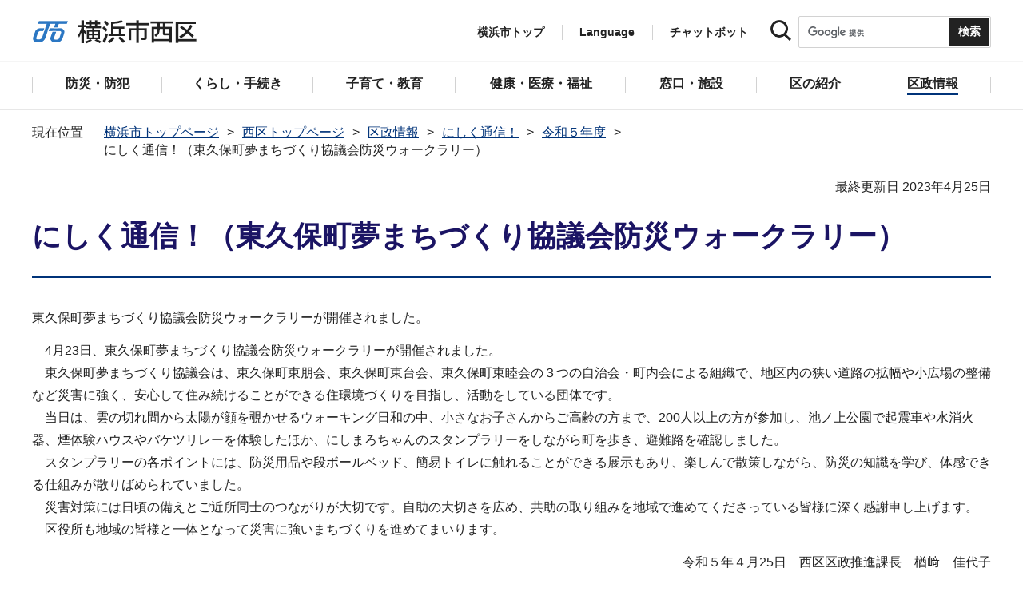

--- FILE ---
content_type: text/html
request_url: https://www.city.yokohama.lg.jp/nishi/kusei/kucho/r5/20230425.html
body_size: 11917
content:
<!DOCTYPE HTML>
<html lang="ja" prefix="og: http://ogp.me/ns# article: http://ogp.me/ns/article#">
<head>
<meta charset="UTF-8">
<meta name="Author" content="City of Yokohama">
<meta http-equiv="X-UA-Compatible" content="IE=edge">
<meta name="viewport" content="width=device-width, maximum-scale=3.0">
<meta name="format-detection" content="telephone=no">
<meta property="og:title" content="にしく通信！（東久保町夢まちづくり協議会防災ウォークラリー）">
<meta property="og:type" content="article">
<meta property="og:url" content="https://www.city.yokohama.lg.jp/nishi/kusei/kucho/r5/20230425.html">
<meta property="og:image" content="https://www.city.yokohama.lg.jp/images/ogp-logo.png">
<meta property="og:description" content="">


<!-- Google Tag Manager -->
<script>
// <![CDATA[
(function(w,d,s,l,i){w[l]=w[l]||[];w[l].push({'gtm.start':new Date().getTime(),event:'gtm.js'});var f=d.getElementsByTagName(s)[0],j=d.createElement(s),dl=l!='dataLayer'?'&l='+l:'';j.async=true;j.src='https://www.googletagmanager.com/gtm.js?id='+i+dl;f.parentNode.insertBefore(j,f);})(window,document,'script','dataLayer','GTM-P2ZNX6L');
// ]]>
</script>
<!-- End Google Tag Manager -->
<link rel="shortcut icon" href="/favicon.ico">
<link rel="apple-touch-icon" href="/images/apple-touch-icon.png">

<title>にしく通信！（東久保町夢まちづくり協議会防災ウォークラリー）　横浜市西区</title>
<link href="/css/style.tableconverter.css" rel="stylesheet" media="all">
<link href="/css/style.wysiwyg.css" rel="stylesheet" media="all">
<link href="/css/default.css" rel="stylesheet" media="all">
<link href="/css/layout.css" rel="stylesheet" media="all">
<link href="/css/free_style_edit.css" rel="stylesheet" media="all">
<link href="/css/smartphone.css" rel="stylesheet" type="text/css" class="mc_css">
<link href="/css/free_style_edit_sp.css" rel="stylesheet" type="text/css" class="mc_css">
<link href="/css/2024print.css" rel="stylesheet" media="print">
<script src="/js/jquery.js"></script>
<script src="/js/setting.js"></script>
<script src="https://tsutaeru.cloud/assets/snippet/js/tsutaeru_mo.js"></script>
<script src="/js/ejtoolbar.js"></script>




</head>
<body id="base" class="no_javascript">
<!-- Google Tag Manager (noscript) -->
<noscript><iframe src="https://www.googletagmanager.com/ns.html?id=GTM-P2ZNX6L" height="0" width="0" style="display:none;visibility:hidden" title="tagmanager"></iframe></noscript>
<!-- End Google Tag Manager (noscript) -->


<div class="format_free type_ward ward_each" id="body-class">
<script src="/js/init.js"></script>
<div id="tmp_wrapper">
<noscript>
<p>このサイトではJavaScriptを使用したコンテンツ・機能を提供しています。JavaScriptを有効にするとご利用いただけます。</p>
</noscript>
<p><a href="#tmp_honbun" class="skip">本文へスキップします。</a></p>
<div id="tmp_heading_fixed">
<div id="tmp_heading_fixed_inner">
<!-- #BeginLibraryItem "/Library/header_nishi_top.lbi" -->
<header id="tmp_wrap_header">
<div class="container">
<div id="tmp_header">
<div id="tmp_hlogo">
<p><a href="/nishi/index.html">
<img class="sp-none" src="/images/hlogo_ward_nishi.png" width="240" height="40" alt="横浜市西区">
<img class="pc-none" src="/images/hlogo_ward_nishi_sp.png" width="300" height="120" alt="横浜市西区：トップページ">
</a></p>
</div>
<div id="tmp_setting">
<ul id="tmp_hnavi">
<li class="hnavi_list1"><a href="/index.html">横浜市トップ</a></li>
<li class="hnavi_list2" id="tmp_hnavi_language"><a href="javascript:void(0);" lang="en">Language</a> 
 		    <div class="wrap_sma_sch" id="tmp_sma_language"> 
 		        <div class="sma_language"> 
 		        <p class="sma_language_ttl">Machine Translation</p> 
 		        <ul class="clts-lang-selecter sma_language_list" data-method="h20"> 
 		            <li><a href="https://en.city.yokohama.lg.jp/" class="cl-norewrite">English</a></li> 
 		            <li><a href="https://cn.city.yokohama.lg.jp/" class="cl-norewrite">中文简体</a></li> 
 		            <li><a href="https://ko.city.yokohama.lg.jp/" class="cl-norewrite">한글</a></li> 
 		            <li><a href="https://tw.city.yokohama.lg.jp/" class="cl-norewrite">中文繁體</a></li> 
 		            <li><a href="https://es.city.yokohama.lg.jp/" class="cl-norewrite">Espanol</a></li> 
 		            <li><a href="https://pt.city.yokohama.lg.jp/" class="cl-norewrite">Portugues</a></li> 
 		            <li><a href="https://th.city.yokohama.lg.jp/" class="cl-norewrite">ภาษาไทย</a></li> 
 		            <li><a href="https://vi.city.yokohama.lg.jp/" class="cl-norewrite">Tiếngviệt</a></li>
		            <li><a href="https://ne.city.yokohama.lg.jp/" class="cl-norewrite">नेपाली</a></li> 
		            <li><a href="#" class="toggle-link" data-mode="off">やさしい日本語</a></li>
 		        </ul> 
 		        <p class="sma_language_ttl">MulitilingualPage（がいこくごのページ）</p> 
 		        <ul class="sma_language_list"> 
 		            <li><a href="/lang/">Top Page</a></li> 
 		        </ul> 
 		        <p class="close_btn"><a href="javascript:void(0);"><span>閉じる</span></a></p> 
 		        </div> 
 		    </div> 
 		</li>
<li class="hnavi_list3"><a href="https://www.shisei-cc.city.yokohama.lg.jp/chat" target="_blank">チャットボット</a></li>
</ul>
<div class="sma_search">
<div class="sma_search_ttl">
<p>キーワードで探す</p>
</div>
<div class="sma_search_cnt">
<form action="/aboutweb/search/search.html" id="tmp_gsearch_form" name="tmp_gsearch_form">
<div class="site_sch_box">
<p class="site_sch_ttl"><label for="tmp_query"><img src="/images/search_icon_sp.png" width="50" height="50" alt="サイト内検索"></label>
</p>
<p class="sch_box"><input id="tmp_query" name="q" size="31" type="text"></p>
<p class="sch_btn"><input id="tmp_func_sch_btn" name="sa" type="submit" value="検索" title="サイト内検索を実行"></p>
<p id="tmp_func_sch_hidden">
<input name="cx" type="hidden" value="017251950101454243133:iearvzsq_l8">
<input name="ie" type="hidden" value="UTF-8">
<input name="cof" type="hidden" value="FORID:9">
</p>
</div>
</form>
</div>
</div>
</div>
<ul id="tmp_hnavi_s">
<li id="tmp_hnavi_top"><a href="/index.html"><span>横浜市<br>トップ</span></a></li>
<li id="tmp_hnavi_mmenu"><a href="javascript:void(0);"><span>検索</span></a></li>
<li id="tmp_hnavi_rmenu"><a href="javascript:void(0);"><span>メニュー</span></a></li>
</ul>
</div>
</div>
</header>
<!-- #EndLibraryItem -->
<!-- #BeginLibraryItem "/Library/sma_menu_nishi.lbi" -->
<div id="tmp_sma_menu">
<div class="wrap_sma_sch" id="tmp_sma_mmenu">
<div class="sma_snavi" id="tmp_sma_snavi_used">
<div class="sma_snavi_ttl">
<p class="snavi_ttl"><a href="/riyou/index.html">よく利用される情報から探す</a></p>
</div>
</div>

<div id="tmp_sma_snavi">
<div class="sma_snavi" id="tmp_sma_snavi_life">
<div class="sma_snavi_ttl">
<p class="snavi_ttl">ライフシーンから探す</p>
<a href="javascript:void(0);" class="snavi_switch" aria-controls="tmp_snavi_cnt"><span class="visually_hidden">ライフシーンから探すのメニューを開く</span></a>
</div>
<div class="sma_snavi_cnt" id="tmp_snavi_cnt">
<ul class="search_used_list">
<li><a href="/life/kekkon-rikon.html">
<p class="img"><img src="/images/ic16_kekkon.png" width="110" height="110" alt=""></p>
<p class="text">結婚・離婚</p>
</a></li>
<li><a href="/life/ninshin-shussan.html">
<p class="img"><img src="/images/ic17_baby.png" width="110" height="110" alt=""></p>
<p class="text">妊娠・出産</p>
</a></li>
<li><a href="/life/nyuen-nyugaku.html">
<p class="img"><img src="/images/ic63_school.png" width="110" height="110" alt=""></p>
<p class="text">入園・入学</p>
</a></li>
<li><a href="/life/hikkoshi.html">
<p class="img"><img src="/images/ic14_moving.png" width="110" height="110" alt=""></p>
<p class="text">引越し</p>
</a></li>
<li><a href="/life/sumai.html">
<p class="img"><img src="/images/ic149_house.png" width="110" height="110" alt=""></p>
<p class="text">住まい</p>
</a></li>
<li><a href="/life/shigoto.html">
<p class="img"><img src="/images/ic20_work.png" width="110" height="110" alt=""></p>
<p class="text">しごと</p>
</a></li>
<li><a href="/life/gohukou.html">
<p class="img"><img src="/images/ic19_fukou.png" width="110" height="110" alt=""></p>
<p class="text">ご不幸</p>
</a></li>
<li><a href="/life/kourei-kaigo.html">
<p class="img"><img src="/images/ic22_korei.png" width="110" height="110" alt=""></p>
<p class="text">高齢・介護</p>
</a></li>
<li><a href="/life/shogai.html">
<p class="img"><img src="/images/ic21_shogai.png" width="110" height="110" alt=""></p>
<p class="text">障害</p>
</a></li>
</ul>
</div>
</div>
<div class="sma_snavi" id="tmp_sma_snavi_chatbot">
<div class="sma_snavi_ttl">
<p class="snavi_ttl"><a href="https://www.shisei-cc.city.yokohama.lg.jp/chat" target="_blank">チャットボット</a>
</p>
</div>
</div>
<div class="sma_snavi" id="tmp_sma_snavi_faq">
<div class="sma_snavi_ttl">
<p class="snavi_ttl"><a href="/faq/index.html">よくある質問</a></p>
</div>
</div>
</div>
<p class="close_btn"><a href="javascript:void(0);"><span>閉じる</span></a></p>
</div>
<div class="wrap_sma_sch" id="tmp_sma_rmenu">
<div id="tmp_sma_gnavi">
<p id="tmp_sma_gnavi_ttl">区のメニュー</p>
<div id="tmp_sma_gnavi_cnt">

<div class="sma_gnavi">
<div class="sma_gnavi_ttl">
<p class="gnavi_ttl">防災・防犯</p>
<a href="javascript:void(0);" class="gnavi_switch" aria-controls="tmp_gnavi_cnt1"><span class="visually_hidden">防災・防犯のメニューを開く</span></a>
</div>
<div class="sma_gnavi_cnt" id="tmp_gnavi_cnt1">
<ul>
<li><a href="/nishi/bosai_bohan/index.html">防災・防犯トップ</a></li>

<li><a href="/nishi/bosai_bohan/saigai/index.html">防災・災害</a></li>

<li><a href="/nishi/bosai_bohan/bohan/index.html">防犯</a></li>

</ul>
</div>
</div>


<div class="sma_gnavi">
<div class="sma_gnavi_ttl">
<p class="gnavi_ttl">くらし・手続き</p>
<a href="javascript:void(0);" class="gnavi_switch" aria-controls="tmp_gnavi_cnt2"><span class="visually_hidden">くらし・手続きのメニューを開く</span></a>
</div>
<div class="sma_gnavi_cnt" id="tmp_gnavi_cnt2">
<ul>
<li><a href="/nishi/kurashi/index.html">くらし・手続きトップ</a></li>

<li><a href="/nishi/kurashi/sumai_kurashi/index.html">住まい・暮らし</a></li>

<li><a href="/nishi/kurashi/koseki_zei_hoken/index.html">戸籍・税・保険</a></li>

<li><a href="/nishi/kurashi/kyodo_manabi/index.html">市民協働・学び</a></li>

<li><a href="/nishi/kurashi/machizukuri_kankyo/index.html">まちづくり・環境</a></li>

</ul>
</div>
</div>


<div class="sma_gnavi">
<div class="sma_gnavi_ttl">
<p class="gnavi_ttl">子育て・教育</p>
<a href="javascript:void(0);" class="gnavi_switch" aria-controls="tmp_gnavi_cnt3"><span class="visually_hidden">子育て・教育のメニューを開く</span></a>
</div>
<div class="sma_gnavi_cnt" id="tmp_gnavi_cnt3">
<ul>
<li><a href="/nishi/kosodate_kyoiku/index.html">子育て・教育トップ</a></li>

<li><a href="/nishi/kosodate_kyoiku/ikusei/index.html">青少年育成</a></li>

<li><a href="/nishi/kosodate_kyoiku/boshikenko-techo/index.html">母子健康手帳</a></li>

<li><a href="/nishi/kosodate_kyoiku/nyuyoji-kenshin/index.html">乳幼児健康診査</a></li>

<li><a href="/nishi/kosodate_kyoiku/kodomo-teate/index.html">子どもの手当など</a></li>

<li><a href="/nishi/kosodate_kyoiku/kosodateshien/index.html">子育て支援・相談</a></li>

<li><a href="/nishi/kosodate_kyoiku/hoiku/index.html">保育・幼児教育</a></li>

<li><a href="/nishi/kosodate_kyoiku/hokago/index.html">放課後児童育成</a></li>

</ul>
</div>
</div>


<div class="sma_gnavi">
<div class="sma_gnavi_ttl">
<p class="gnavi_ttl">健康・医療・福祉</p>
<a href="javascript:void(0);" class="gnavi_switch" aria-controls="tmp_gnavi_cnt4"><span class="visually_hidden">健康・医療・福祉のメニューを開く</span></a>
</div>
<div class="sma_gnavi_cnt" id="tmp_gnavi_cnt4">
<ul>
<li><a href="/nishi/kenko-iryo-fukushi/index.html">健康・医療・福祉トップ</a></li>

<li><a href="/nishi/kenko-iryo-fukushi/fukushi_kaigo/index.html">福祉・介護</a></li>

<li><a href="/nishi/kenko-iryo-fukushi/kenko_iryo/index.html">健康・医療</a></li>

</ul>
</div>
</div>


<div class="sma_gnavi">
<div class="sma_gnavi_ttl">
<p class="gnavi_ttl">窓口・施設</p>
<a href="javascript:void(0);" class="gnavi_switch" aria-controls="tmp_gnavi_cnt5"><span class="visually_hidden">窓口・施設のメニューを開く</span></a>
</div>
<div class="sma_gnavi_cnt" id="tmp_gnavi_cnt5">
<ul>
<li><a href="/nishi/madoguchi-shisetsu/index.html">窓口・施設トップ</a></li>

<li><a href="/nishi/madoguchi-shisetsu/kuyakusho/index.html">区役所窓口</a></li>

<li><a href="/nishi/madoguchi-shisetsu/riyoshisetsu/index.html">区民利用施設</a></li>

</ul>
</div>
</div>


<div class="sma_gnavi">
<div class="sma_gnavi_ttl">
<p class="gnavi_ttl">区の紹介</p>
<a href="javascript:void(0);" class="gnavi_switch" aria-controls="tmp_gnavi_cnt6"><span class="visually_hidden">区の紹介のメニューを開く</span></a>
</div>
<div class="sma_gnavi_cnt" id="tmp_gnavi_cnt6">
<ul>
<li><a href="/nishi/shokai/index.html">区の紹介トップ</a></li>

<li><a href="/nishi/shokai/gaiyou/index.html">西区の概要</a></li>

<li><a href="/nishi/shokai/kanko/index.html">観光</a></li>

<li><a href="/nishi/shokai/mascot/index.html">西区のマスコット</a></li>

<li><a href="/nishi/shokai/map/index.html">地図</a></li>

<li><a href="/nishi/shokai/80kinenjigyo/index.html">80周年記念事業</a></li>

<li><a href="/nishi/shokai/sonota/index.html">その他</a></li>

<li><a href="/nishi/shokai/digital/index.html">デジタル区役所</a></li>

</ul>
</div>
</div>


<div class="sma_gnavi">
<div class="sma_gnavi_ttl">
<p class="gnavi_ttl">区政情報</p>
<a href="javascript:void(0);" class="gnavi_switch" aria-controls="tmp_gnavi_cnt7"><span class="visually_hidden">区政情報のメニューを開く</span></a>
</div>
<div class="sma_gnavi_cnt" id="tmp_gnavi_cnt7">
<ul>
<li><a href="/nishi/kusei/index.html">区政情報トップ</a></li>

<li><a href="/nishi/kusei/kucho/index.html">にしく通信！</a></li>

<li><a href="/nishi/kusei/uneihoshin-yosan/index.html">運営方針・予算</a></li>

<li><a href="/nishi/kusei/nyusatsu/index.html">入札・契約情報</a></li>

<li><a href="/nishi/kusei/shiteikanrisha/index.html">指定管理者制度</a></li>

<li><a href="/nishi/kusei/saiyo/index.html">採用情報</a></li>

<li><a href="/nishi/kusei/shikai-senkyo/index.html">市会・選挙</a></li>

<li><a href="/nishi/kusei/tokei/index.html">統計・調査</a></li>

<li><a href="/nishi/kusei/koho/index.html">広報・刊行物</a></li>

<li><a href="/nishi/kusei/kocho/index.html">広聴・アンケート</a></li>

</ul>
</div>
</div>

</div>
</div>
<div id="tmp_sma_language_sp">
 		    <div class="sma_gnavi">
 		    <div class="sma_gnavi_ttl">
 		    <p class="gnavi_ttl">Language</p>
 		    <a href="javascript:void(0);" class="gnavi_switch" aria-controls="tmp_gnavi_cnt8"><span class="visually_hidden">Languageのメニューを開く</span></a>
 		    </div>
 		    <div class="sma_gnavi_cnt" id="tmp_gnavi_cnt8">
 		    <ul class="clts-lang-selecter" data-method="h20">
 		      <li>Machine Translation</li>
 		      <li><a href="https://en.city.yokohama.lg.jp/" class="cl-norewrite">English</a></li>
 		      <li><a href="https://cn.city.yokohama.lg.jp/" class="cl-norewrite">中文简体</a></li>
 		      <li><a href="https://ko.city.yokohama.lg.jp/" class="cl-norewrite">한글</a></li>
 		      <li><a href="https://tw.city.yokohama.lg.jp/" class="cl-norewrite">中文繁體</a></li>
 		      <li><a href="https://es.city.yokohama.lg.jp/" class="cl-norewrite">Espanol</a></li>
 		      <li><a href="https://pt.city.yokohama.lg.jp/" class="cl-norewrite">Portugues</a></li>
 		      <li><a href="https://th.city.yokohama.lg.jp/" class="cl-norewrite">ภาษาไทย</a></li>
 		      <li><a href="https://vi.city.yokohama.lg.jp/" class="cl-norewrite">Tiếngviệt</a></li>
		      <li><a href="https://ne.city.yokohama.lg.jp/" class="cl-norewrite">नेपाली</a></li>
		      <li><a href="#" class="toggle-link" data-mode="off">やさしい日本語</a></li>
 		    </ul>
 		    <ul>
 		        <li>MulitilingualPage</li>
 		        <li><a href="/lang/">Top Page</a></li>
 		    </ul>
 		    </div>
 		    </div>
 		</div>
<div id="tmp_sma_hnavi_ward">
<ul>
<li><a href="/nishi/madoguchi-shisetsu/kuyakusho/annai/access-parking.html">アクセス・駐車場</a></li>
<li><a href="/nishi/madoguchi-shisetsu/kuyakusho/annai/mado-floor.html">窓口案内・フロアマップ</a></li>
<li><a href="/nishi/madoguchi-shisetsu/kuyakusho/gyomuannai/index.html">業務案内（各課の連絡先）</a></li>
<li><a href="/doyou-open/doyou-open.html">第2・第4土曜日開庁</a></li>
</ul>
</div>
<div id="tmp_sma_hnavi">
<ul>
<li><a href="/mayor/index.html">市長の部屋</a></li>
<li><a href="/shikai/index.html">横浜市会</a></li>
<li><a href="/aboutweb/webaccessibility/yomiage.html">読み上げ</a></li>
<li><a href="/callcenter/call.html">コールセンター</a></li>
</ul>
</div>
<p class="close_btn"><a href="javascript:void(0);"><span>閉じる</span></a></p>
</div>
</div><!-- #EndLibraryItem --></div>
</div>
<!-- ****** kinkyu ****** -->
<script src="/js/saigai.js"></script>
<!-- ****** kinkyu ****** -->
<nav class="gnavi">
<div class="container">
<ul>
<li class="glist1"><a href="/nishi/bosai_bohan/index.html"><span>防災・防犯</span></a></li>
<li class="glist2"><a href="/nishi/kurashi/index.html"><span>くらし・手続き</span></a></li>
<li class="glist3"><a href="/nishi/kosodate_kyoiku/index.html"><span>子育て・教育</span></a></li>
<li class="glist4"><a href="/nishi/kenko-iryo-fukushi/index.html"><span>健康・医療・福祉</span></a></li>
<li class="glist5"><a href="/nishi/madoguchi-shisetsu/index.html"><span>窓口・施設</span></a></li>
<li class="glist6"><a href="/nishi/shokai/index.html"><span>区の紹介</span></a></li>
<li class="glist7"><a href="/nishi/kusei/index.html"><span>区政情報</span></a></li>
</ul>
</div>
</nav>
<main class="column_cnt" id="tmp_wrap_main">
<div class="container">
<div id="tmp_pankuzu">
<div class="inner">
<ol>
<li><a href="/index.html">横浜市トップページ</a></li>
<li><a href="../../../index.html">西区トップページ</a></li>
<li><a href="../../index.html">区政情報</a></li>
<li><a href="../index.html">にしく通信！</a></li>
<li><a href="./index.html">令和５年度</a></li>
<li class="pk-thispage">にしく通信！（東久保町夢まちづくり協議会防災ウォークラリー）</li>

</ol>
</div>
</div>
<div id="tmp_main">
<p id="tmp_honbun" class="skip">ここから本文です。</p>
<div id="tmp_contents">



<div class="title-line">

<div class="main-title"><h1>にしく通信！（東久保町夢まちづくり協議会防災ウォークラリー）</h1>
<p>東久保町夢まちづくり協議会防災ウォークラリーが開催されました。</p>
</div>


<div id="tmp_wrap_update"><p id="tmp_update">最終更新日 2023年4月25日</p>
<button id="btn-print" class="btn btn-print" type="button"><img src="/images/shared-icon-printer2.png" alt="">印刷する</button>
</div>


</div>




<div class="html5_section">
<div class="detail bg-grd-body">
<div class="contents-area">




<div class="wysiwyg_wp"><p>　4月23日、東久保町夢まちづくり協議会防災ウォークラリーが開催されました。<br>　東久保町夢まちづくり協議会は、東久保町東朋会、東久保町東台会、東久保町東睦会の３つの自治会・町内会による組織で、地区内の狭い道路の拡幅や小広場の整備など災害に強く、安心して住み続けることができる住環境づくりを目指し、活動をしている団体です。<br>　当日は、雲の切れ間から太陽が顔を覗かせるウォーキング日和の中、小さなお子さんからご高齢の方まで、200人以上の方が参加し、池ノ上公園で起震車や水消火器、煙体験ハウスやバケツリレーを体験したほか、にしまろちゃんのスタンプラリーをしながら町を歩き、避難路を確認しました。<br>　スタンプラリーの各ポイントには、防災用品や段ボールベッド、簡易トイレに触れることができる展示もあり、楽しんで散策しながら、防災の知識を学び、体感できる仕組みが散りばめられていました。<br>　災害対策には日頃の備えとご近所同士のつながりが大切です。自助の大切さを広め、共助の取り組みを地域で進めてくださっている皆様に深く感謝申し上げます。<br>　区役所も地域の皆様と一体となって災害に強いまちづくりを進めてまいります。</p><p style="text-align: right">令和５年４月25日　西区区政推進課長　楢﨑　佳代子</p></div>

<p class="innerLink"><a class="innerLink" href="/nishi/kurashi/machizukuri_kankyo/machizukuri/keikaku/higashikubo.html">「東久保町夢まちづくり協議会」の取組はこちら

</a></p>

<div class="img-area"><p class="img-center"><img src="20230425.images/0005_20230425.jpg" width="400" height="300" alt="水消火器">

</p></div>
<div class="wysiwyg_wp"><p style="text-align: center">水消火器の使い方を習得します</p> <br></div>
<div class="img-area"><p class="img-center"><img src="20230425.images/0006_20230425.jpg" width="400" height="300" alt="バケツリレー">

</p></div>
<div class="wysiwyg_wp"><p style="text-align: center">実際にバケツをつないでいきます</p></div>
<div class="img-area"><p class="img-center"><img src="20230425.images/0007_20230425.jpg" width="400" height="300" alt="起震車">

</p></div>
<div class="wysiwyg_wp"><p style="text-align: center">起震車で揺れを体感します</p></div>





</div><!-- contents-area -->
</div><!-- detail bg-grd-body -->
</div><!-- html5_section -->




<div id="tmp_inquiry">
<div id="tmp_inquiry_ttl">
<h2>このページへのお問合せ</h2>
</div>
<div class="tmp_inquiry_cnt">

<p class="shortName_text">西区総務部区政推進課</p>
<div class="phone_number">
<p class="sp-none telephone">電話：045-320-8321</p>
<p class="pc-none telephone">電話：<span class="tel_link">045-320-8321</span></p>
<p class="fax">ファクス：045-314-8894</p>
</div>
<p class="mail-address">メールアドレス：<a href="mailto:ni-suishin@city.yokohama.lg.jp">ni-suishin@city.yokohama.lg.jp</a></p>
</div>


</div>




</div><!-- /#tmp_contents -->

<div id="tmp_section_related">
<div id="tmp_section_related_ttl">
<h2><span class="related_ttl">関連ページ一覧</span><a href="javascript:void(0);" class="related_switch" aria-controls="tmp_section_related_cnt"><span class="visually_hidden">関連ページ一覧のメニューを開く</span></a></h2>
</div>
<div id="tmp_section_related_cnt" class="related_cnt">
<ul>
<li><a href="/nishi/kusei/kucho/r5/20240322.html">にしく通信！3月22日　西区制80周年記念オリジナル フレーム切手お披露目式</a></li>

<li><a href="/nishi/kusei/kucho/r5/20240317.html">にしく通信！3月17日　第28期青少年指導員協議会活動報告会</a></li>

<li><a href="/nishi/kusei/kucho/r5/20240317_2.html">にしく通信！3月17日　第11回西区紙ヒコーキ大会</a></li>

<li><a href="/nishi/kusei/kucho/r5/20240309.html">にしく通信！3月9日　第19回第４地区みんなのまつり</a></li>

<li><a href="/nishi/kusei/kucho/r5/20240319.html">にしく通信！3月5日　食生活等改善推進員（ヘルスメイト）養成講座修了式</a></li>

<li><a href="/nishi/kusei/kucho/r5/20240307.html">にしく通信！3月7日　第六地区みんなの芸能まつり</a></li>

<li><a href="/nishi/kusei/kucho/r5/2024022324.html">にしく通信！2月23日・24日　横浜エクセレンス「西区民デー」</a></li>

<li><a href="/nishi/kusei/kucho/r5/20240223.html">にしく通信！2月23日　俳優山本學さんと主治医から学ぶ「認知症との向き合い方」講演会</a></li>

<li><a href="/nishi/kusei/kucho/r5/20240217.html">にしく通信！2月17日　令和5年度にこまちフォーラム</a></li>

<li><a href="/nishi/kusei/kucho/r5/20240203.html">にしく通信！2月3日　第42回西区社会福祉功労者表彰式</a></li>

<li><a href="/nishi/kusei/kucho/r5/20240129.html">にしく通信！1月29日　浅間台小学校での野菜収穫</a></li>

<li><a href="/nishi/kusei/kucho/r5/20240122.html">にしく通信！1月22日～23日　西区シニアクラブ「第19回なんでも展覧会」</a></li>

<li><a href="/nishi/kusei/kucho/r5/20240113.html">にしく通信！1月13日　横浜キヤノンイーグルス「西区民・中区民ご招待DAY」</a></li>

<li><a href="/nishi/kusei/kucho/r5/20240101shinnen.html">にしく通信！1月1日　西区制80周年を迎えて</a></li>

<li><a href="/nishi/kusei/kucho/r5/20231219.html">にしく通信！12月18日　公園愛護会 秋の花苗・球根植え</a></li>

<li><a href="/nishi/kusei/kucho/r5/2023122510.html">にしく通信！12月16日　西区キャンドルアート2023</a></li>

<li><a href="/nishi/kusei/kucho/r5/20240111.html">にしく通信！12月11日　年末の交通事故防止運動　西区キャンペーン</a></li>

<li><a href="/nishi/kusei/kucho/r5/20231218.html">にしく通信！12月7日　横浜キヤノンイーグルスとの意見交換</a></li>

<li><a href="/nishi/kusei/kucho/r5/20231211.html">にしく通信！12月６日　第六地区「西・ともしび」厚生労働大臣表彰受賞</a></li>

<li><a href="/nishi/kusei/kucho/r5/default20231208.html">にしく通信！12月3日　第17回西区ハマのウォーキングフェスティバル開催</a></li>

<li><a href="/nishi/kusei/kucho/r5/20231207.html">にしく通信！12月２日　第４地区ふれあいクリスマスコンサート</a></li>

<li><a href="/nishi/kusei/kucho/r5/20231225.html">にしく通信！11月22日　神奈川大学連携企画・課題解決型学習（PBL）プログラム</a></li>

<li><a href="/nishi/kusei/kucho/r5/20231130.html">にしく通信！11月15日　道路・公園の愛護団体が表彰されました</a></li>

<li><a href="/nishi/kusei/kucho/r5/20231127.html">にしく通信！11月12日　みなとみらいPark Day 2023 開催</a></li>

<li><a href="/nishi/kusei/kucho/r5/20231108150509001.html">にしく通信！11月5日　第48回西区民まつり</a></li>

<li><a href="/nishi/kusei/kucho/r5/20231025075523880.html">にしく通信！10月20日　第53回西区シニアクラブ連合会運動会</a></li>

<li><a href="/nishi/kusei/kucho/r5/20231014.html">にしく通信！10月14日　地域安全西区民のつどい</a></li>

<li><a href="/nishi/kusei/kucho/r5/20231011125257617.html">にしく通信！10月7日　第3地区福祉フェスタ</a></li>

<li><a href="/nishi/kusei/kucho/r5/20231017074947921.html">にしく通信！10月2日　野毛山動物園ウォーキング・スタンプラリー開催</a></li>

<li><a href="/nishi/kusei/kucho/r5/20231004192420408.html">にしく通信！10月1日　赤い羽根共同募金運動</a></li>

<li><a href="/nishi/kusei/kucho/r5/20231004121725157.html">にしく通信！9月25日　第４地区「みんなのアフタヌーンカフェ」</a></li>

<li><a href="/nishi/kusei/kucho/r5/20231002134858829.html">にしく通信！9月21日　秋の全国交通安全運動西区キャンペーン</a></li>

<li><a href="/nishi/kusei/kucho/r5/20231006084243266.html">にしく通信！9月7日　第五地区「出前合同育児講座」</a></li>

<li><a href="/nishi/kusei/kucho/r5/20230919145055278.html">にしく通信！9月3日・10日　各地域で防災訓練が実施されました</a></li>

<li><a href="/nishi/kusei/kucho/r5/20230907124134195.html">にしく通信！9月2日　日本丸メモリアルパークで防災啓発イベントを実施しました</a></li>

<li><a href="/nishi/kusei/kucho/r5/202309041106.html">にしく通信！8月31日　西区制80周年記念ロゴマーク作成者表彰</a></li>

<li><a href="/nishi/kusei/kucho/r5/202309121550.html">にしく通信！8月27日　 第一地区「かもん山 納涼の夕べ」</a></li>

<li><a href="/nishi/kusei/kucho/r5/2023090121510.html">にしく通信！8月26日　西区虫の音を聞く会</a></li>

<li><a href="/nishi/kusei/kucho/r5/20230831185120976.html">にしく通信！8月24日　異世代交流会　コミュニティキッチン5</a></li>

<li><a href="/nishi/kusei/kucho/r5/20230804111143396.html">にしく通信！8月1日　西区食中毒予防キャンペーン</a></li>

<li><a href="/nishi/kusei/kucho/r5/20230727132101501.html">にしく通信！7月24日　第4地区“夏休みみんなの食堂”</a></li>

<li><a href="/nishi/kusei/kucho/r5/20230726093600879.html">にしく通信！7月22日　第2地区「ふれあいまつり」、第五地区「納涼まつり」</a></li>

<li><a href="/nishi/kusei/kucho/r5/20230720122830989.html">にしく通信！7月19日　横浜エクセレンスとの意見交換</a></li>

<li><a href="/nishi/kusei/kucho/r5/20230720164920985.html">にしく通信！7月15日　第一地区わいわいランチの会</a></li>

<li><a href="/nishi/kusei/kucho/r5/20230707131857213.html">にしく通信！7月2日　第73回社会を明るくする運動「西区推進大会」</a></li>

<li><a href="/nishi/kusei/kucho/r5/20230713150738836.html">にしく通信！7月1日　横浜FCにし区民DAY</a></li>

<li><a href="/nishi/kusei/kucho/r5/20230703160032114.html">にしく通信！7月1日　第六地区にこにこ広場（こども食堂）</a></li>

<li><a href="/nishi/kusei/kucho/r5/20230711084835779.html">にしく通信！6月各日　公園愛護会 春の花苗植え（第2弾）</a></li>

<li><a href="/nishi/kusei/kucho/r5/20230707130437450.html">にしく通信！6月30日　富士見台小4年生授業「身近に行われている防災まちづくり」</a></li>

<li><a href="/nishi/kusei/kucho/r5/20230703174057348.html">にしく通信！6月29日　西横浜駅北側に新たなハマロード・サポーター誕生</a></li>

<li><a href="/nishi/kusei/kucho/r5/20230703.html">にしく通信！6月23日　みんなの食堂「るるる食堂」がオープン</a></li>

<li><a href="/nishi/kusei/kucho/r5/20230615070759196.html">にしく通信！６月14日　西区シニアクラブ連合会創立60周年記念植樹式</a></li>

<li><a href="/nishi/kusei/kucho/r5/20230615143308530.html">にしく通信！６月８日　おくちとからだの健康づくり応援イベント</a></li>

<li><a href="/nishi/kusei/kucho/r5/20230615082022187.html">にしく通信！６月８日　西区自衛消防隊消防操法技術訓練会</a></li>

<li><a href="/nishi/kusei/kucho/r5/202306151.html">にしく通信！６月３日　浅間神社祭礼</a></li>

<li><a href="/nishi/kusei/kucho/r5/20230615.html">にしく通信！６月１日　西区介護予防講演会</a></li>

<li><a href="/nishi/kusei/kucho/r5/20230616083019312.html">にしく通信！５月各日　公園愛護会　春の花苗植え</a></li>

<li><a href="/nishi/kusei/kucho/r5/20230613.html">にしく通信！５月30日　横浜駅をきれいに！キャンペーン</a></li>

<li><a href="/nishi/kusei/kucho/r5/20230523135510762.html">にしく通信！５月21日 第３地区「ふれあい春まつり」</a></li>

<li><a href="/nishi/kusei/kucho/r5/20230525080343657.html">にしく通信！５月11日　「春の全国交通安全運動西区キャンペーン」を実施しました</a></li>

<li><a href="/nishi/kusei/kucho/r5/20230525.html">にしく通信！５月11日　親子ふれあい会</a></li>

<li><a href="/nishi/kusei/kucho/r5/20230508.html">にしく通信！　5月8日～12日　西区民生委員児童委員活動強化週間</a></li>

<li><a href="/nishi/kusei/kucho/r5/20230515115819950.html">にしく通信！５月５日　御所五郎丸墓前祭</a></li>

<li><a href="/nishi/kusei/kucho/r5/20230510163553738.html">にしく通信！４月28日　新たなハマロード・サポーターの仲間を迎えました</a></li>

<li><a href="/nishi/kusei/kucho/r5/20230501.html">にしく通信！４月26日　食生活等改善推進員総会</a></li>

<li><a href="/nishi/kusei/kucho/r5/20230502.html">にしく通信！４月14日、17日、28日　スポーツ推進委員、環境事業推進委員、保健活動推進員の皆様に委嘱状をお渡し致しました</a></li>

<li><span class="now">にしく通信！（東久保町夢まちづくり協議会防災ウォークラリー）</span></li>

<li><a href="/nishi/kusei/kucho/r5/20230421.html">にしく通信！（4月21日　藤の花が見ごろを迎えています）</a></li>

<li><a href="/nishi/kusei/kucho/r5/20230417.html">にしく通信！（2023年４月13日　桜茶への思い）</a></li>

<li><a href="/nishi/kusei/kucho/r5/20230418.html">にしく通信！（新入学児童・園児を交通事故から守る運動）</a></li>

<li><a href="/nishi/kusei/kucho/r5/20230404.html">にしく通信！（2023年４月１日　新体制のスタート）</a></li>
</ul>
</div>
</div>

<div class="wrap_pageid">
<p class="prev"><a href="javascript:void(0);" onclick="history.back(); return false;">前のページに戻る</a></p>
<p class="pageid">ページID：133-546-184</p>
</div>
</div><!-- /#tmp_main -->
</div><!-- /.container -->

</main><!-- /#tmp_wrap_main -->
<div class="pnavi">
<p><a href="#tmp_header">ページトップへ</a></p>
</div>
<!-- #BeginLibraryItem "/Library/footer_nishi.lbi" -->
<div id="tmp_wrap_mega_fnavi">
<div class="container">
<div id="tmp_mega_fnavi">
<div class="mega_fnavi" id="tmp_mega_fnavi_menu">
<div class="mega_fnavi_ttl">
<p>区のメニュー</p>
</div>
<div class="mega_fnavi_cnt">

<div class="m_fnavi">
<div class="m_fnavi_ttl">
<p class="fnavi_ttl"><a href="/nishi/bosai_bohan/index.html">防災・防犯</a></p>
<a href="javascript:void(0);" class="fnavi_switch" aria-controls="tmp_fnavi_cnt1"><span class="visually_hidden">防災・防犯のメニューを開く</span></a>
</div>
<div class="m_fnavi_cnt" id="tmp_fnavi_cnt1">
<ul>
<li class="fnavi_list_top"><a href="/nishi/bosai_bohan/index.html">防災・防犯トップ</a></li>

<li><a href="/nishi/bosai_bohan/saigai/index.html">防災・災害</a></li>

<li><a href="/nishi/bosai_bohan/bohan/index.html">防犯</a></li>

</ul>
</div>
</div>


<div class="m_fnavi">
<div class="m_fnavi_ttl">
<p class="fnavi_ttl"><a href="/nishi/kurashi/index.html">くらし・手続き</a></p>
<a href="javascript:void(0);" class="fnavi_switch" aria-controls="tmp_fnavi_cnt2"><span class="visually_hidden">くらし・手続きのメニューを開く</span></a>
</div>
<div class="m_fnavi_cnt" id="tmp_fnavi_cnt2">
<ul>
<li class="fnavi_list_top"><a href="/nishi/kurashi/index.html">くらし・手続きトップ</a></li>

<li><a href="/nishi/kurashi/sumai_kurashi/index.html">住まい・暮らし</a></li>

<li><a href="/nishi/kurashi/koseki_zei_hoken/index.html">戸籍・税・保険</a></li>

<li><a href="/nishi/kurashi/kyodo_manabi/index.html">市民協働・学び</a></li>

<li><a href="/nishi/kurashi/machizukuri_kankyo/index.html">まちづくり・環境</a></li>

</ul>
</div>
</div>


<div class="m_fnavi">
<div class="m_fnavi_ttl">
<p class="fnavi_ttl"><a href="/nishi/kosodate_kyoiku/index.html">子育て・教育</a></p>
<a href="javascript:void(0);" class="fnavi_switch" aria-controls="tmp_fnavi_cnt3"><span class="visually_hidden">子育て・教育のメニューを開く</span></a>
</div>
<div class="m_fnavi_cnt" id="tmp_fnavi_cnt3">
<ul>
<li class="fnavi_list_top"><a href="/nishi/kosodate_kyoiku/index.html">子育て・教育トップ</a></li>

<li><a href="/nishi/kosodate_kyoiku/ikusei/index.html">青少年育成</a></li>

<li><a href="/nishi/kosodate_kyoiku/boshikenko-techo/index.html">母子健康手帳</a></li>

<li><a href="/nishi/kosodate_kyoiku/nyuyoji-kenshin/index.html">乳幼児健康診査</a></li>

<li><a href="/nishi/kosodate_kyoiku/kodomo-teate/index.html">子どもの手当など</a></li>

<li><a href="/nishi/kosodate_kyoiku/kosodateshien/index.html">子育て支援・相談</a></li>

<li><a href="/nishi/kosodate_kyoiku/hoiku/index.html">保育・幼児教育</a></li>

<li><a href="/nishi/kosodate_kyoiku/hokago/index.html">放課後児童育成</a></li>

</ul>
</div>
</div>


<div class="m_fnavi">
<div class="m_fnavi_ttl">
<p class="fnavi_ttl"><a href="/nishi/kenko-iryo-fukushi/index.html">健康・医療・福祉</a></p>
<a href="javascript:void(0);" class="fnavi_switch" aria-controls="tmp_fnavi_cnt4"><span class="visually_hidden">健康・医療・福祉のメニューを開く</span></a>
</div>
<div class="m_fnavi_cnt" id="tmp_fnavi_cnt4">
<ul>
<li class="fnavi_list_top"><a href="/nishi/kenko-iryo-fukushi/index.html">健康・医療・福祉トップ</a></li>

<li><a href="/nishi/kenko-iryo-fukushi/fukushi_kaigo/index.html">福祉・介護</a></li>

<li><a href="/nishi/kenko-iryo-fukushi/kenko_iryo/index.html">健康・医療</a></li>

</ul>
</div>
</div>


<div class="m_fnavi">
<div class="m_fnavi_ttl">
<p class="fnavi_ttl"><a href="/nishi/madoguchi-shisetsu/index.html">窓口・施設</a></p>
<a href="javascript:void(0);" class="fnavi_switch" aria-controls="tmp_fnavi_cnt5"><span class="visually_hidden">窓口・施設のメニューを開く</span></a>
</div>
<div class="m_fnavi_cnt" id="tmp_fnavi_cnt5">
<ul>
<li class="fnavi_list_top"><a href="/nishi/madoguchi-shisetsu/index.html">窓口・施設トップ</a></li>

<li><a href="/nishi/madoguchi-shisetsu/kuyakusho/index.html">区役所窓口</a></li>

<li><a href="/nishi/madoguchi-shisetsu/riyoshisetsu/index.html">区民利用施設</a></li>

</ul>
</div>
</div>


<div class="m_fnavi">
<div class="m_fnavi_ttl">
<p class="fnavi_ttl"><a href="/nishi/shokai/index.html">区の紹介</a></p>
<a href="javascript:void(0);" class="fnavi_switch" aria-controls="tmp_fnavi_cnt6"><span class="visually_hidden">区の紹介のメニューを開く</span></a>
</div>
<div class="m_fnavi_cnt" id="tmp_fnavi_cnt6">
<ul>
<li class="fnavi_list_top"><a href="/nishi/shokai/index.html">区の紹介トップ</a></li>

<li><a href="/nishi/shokai/gaiyou/index.html">西区の概要</a></li>

<li><a href="/nishi/shokai/kanko/index.html">観光</a></li>

<li><a href="/nishi/shokai/mascot/index.html">西区のマスコット</a></li>

<li><a href="/nishi/shokai/map/index.html">地図</a></li>

<li><a href="/nishi/shokai/80kinenjigyo/index.html">80周年記念事業</a></li>

<li><a href="/nishi/shokai/sonota/index.html">その他</a></li>

<li><a href="/nishi/shokai/digital/index.html">デジタル区役所</a></li>

</ul>
</div>
</div>


<div class="m_fnavi">
<div class="m_fnavi_ttl">
<p class="fnavi_ttl"><a href="/nishi/kusei/index.html">区政情報</a></p>
<a href="javascript:void(0);" class="fnavi_switch" aria-controls="tmp_fnavi_cnt7"><span class="visually_hidden">区政情報のメニューを開く</span></a>
</div>
<div class="m_fnavi_cnt" id="tmp_fnavi_cnt7">
<ul>
<li class="fnavi_list_top"><a href="/nishi/kusei/index.html">区政情報トップ</a></li>

<li><a href="/nishi/kusei/kucho/index.html">にしく通信！</a></li>

<li><a href="/nishi/kusei/uneihoshin-yosan/index.html">運営方針・予算</a></li>

<li><a href="/nishi/kusei/nyusatsu/index.html">入札・契約情報</a></li>

<li><a href="/nishi/kusei/shiteikanrisha/index.html">指定管理者制度</a></li>

<li><a href="/nishi/kusei/saiyo/index.html">採用情報</a></li>

<li><a href="/nishi/kusei/shikai-senkyo/index.html">市会・選挙</a></li>

<li><a href="/nishi/kusei/tokei/index.html">統計・調査</a></li>

<li><a href="/nishi/kusei/koho/index.html">広報・刊行物</a></li>

<li><a href="/nishi/kusei/kocho/index.html">広聴・アンケート</a></li>

</ul>
</div>
</div>

</div>
</div>
<div class="mega_fnavi" id="tmp_mega_fnavi_ward">
<div class="mega_fnavi_ttl">
<div class="inner">
<p class="fnavi_ttl">各区役所ページ</p>
<a href="javascript:void(0);" class="fnavi_switch" aria-controls="tmp_fnavi_cnt8"><span class="visually_hidden">各区役所ページのメニューを開く</span></a>
</div>
</div>
<div class="mega_fnavi_cnt" id="tmp_fnavi_cnt8">
<ul>
<li><a href="/aoba/index.html">青葉区</a></li>
<li><a href="/asahi/index.html">旭区</a></li>
<li><a href="/izumi/index.html">泉区</a></li>
<li><a href="/isogo/index.html">磯子区</a></li>
<li><a href="/kanagawa/index.html">神奈川区</a></li>
<li><a href="/kanazawa/index.html">金沢区</a></li>
<li><a href="/konan/index.html">港南区</a></li>
<li><a href="/kohoku/index.html">港北区</a></li>
<li><a href="/sakae/index.html">栄区</a></li>
<li><a href="/seya/index.html">瀬谷区</a></li>
<li><a href="/tsuzuki/index.html">都筑区</a></li>
<li><a href="/tsurumi/index.html">鶴見区</a></li>
<li><a href="/totsuka/index.html">戸塚区</a></li>
<li><a href="/naka/index.html">中区</a></li>
<li><a href="/nishi/index.html">西区</a></li>
<li><a href="/hodogaya/index.html">保土ケ谷区</a></li>
<li><a href="/midori/index.html">緑区</a></li>
<li><a href="/minami/index.html">南区</a></li>
</ul>
</div>
</div>
<div id="tmp_foot_sns">
<ul>
<li><a href="/city-info/koho-kocho/koho/sns/line/line-official.html"><img src="/images/sns_line.png" width="80" height="80" alt="LINE"></a></li>
<li><a href="http://twitter.com/nishi_yokohama"><img src="/images/sns_twitter.png" width="80" height="80" alt="Twitter"></a></li>
<li><a href="https://www.instagram.com/nishi_yokohama_official/"><img src="/images/sns_instagram.png" width="80" height="80" alt="Instagram"></a></li>
<li><a href="/aboutweb/sns/yt.html"><img src="/images/sns_youtube.png" width="80" height="80" alt="YouTube"></a></li>
</ul>
</div>
</div>
</div>
</div>
<footer id="tmp_footer">
<div class="container">
<div class="footer_cnt">
<div class="footer_address">
<p class="flogo">横浜市西区役所</p>
<address>
<span>〒220-0051 <br>横浜市西区中央一丁目5番10号</span>
</address>
<p>開庁時間：月曜日から金曜日午前8時45分から午後5時まで<br>
※昼の時間帯はお待たせする時間が長くなる場合があります<br>
（祝日・休日・12月29日から1月3日を除く）</p>
<p class="phone_number"><a href="tel:045-320-8484">代表電話番号：045-320-8484</a></p>
</div>
<div class="wrap_fnavi">
<ul class="fnavi" id="tmp_fnavi_menu1">
<li><a href="/nishi/madoguchi-shisetsu/kuyakusho/annai/access-parking.html">アクセス・駐車場</a></li>
<li><a href="/nishi/madoguchi-shisetsu/kuyakusho/annai/mado-floor.html">窓口案内・フロアマップ</a></li>
<li><a href="/nishi/madoguchi-shisetsu/kuyakusho/gyomuannai/index.html">業務案内（各課の連絡先）</a></li>
<li><a href="/doyou-open/doyou-open.html">第2・第4土曜日開庁</a></li>
<li><a href="/nishi/annai/toiawase.html">メールでのお問合せ</a></li>

</ul>
<ul class="fnavi" id="tmp_fnavi_menu2">
<li><a href="/faq/index.html">よくある質問</a></li>
<li><a href="/kocho/teian.html">市民からの提案</a></li>
<li><a href="/nishi/nishi-lang/index.html" lang="en">Language </a></li>
<li><a href="/sitemap.html">サイトマップ</a></li>
<li><a href="/aboutweb/sitepolicy.html">サイトポリシー</a></li>
<li><a href="/aboutweb/usage/">サイトの使い方</a></li>
</ul>
</div>
</div>
<p class="copyright" lang="en">Copyright &copy; City of Yokohama. All rights reserved.</p>
</div>
</footer><!-- #EndLibraryItem -->
</div><!-- /#tmp_wrapper -->
<script src="/js/splide_min.js"></script>
<script src="/js/2024common.js"></script>
<script src="/js/function.js"></script>
<script src="/js/main.js"></script>
</div><!-- /.format_free type_general -->

<script src="/js/cl_langselecter.js"></script>
</body>
</html>